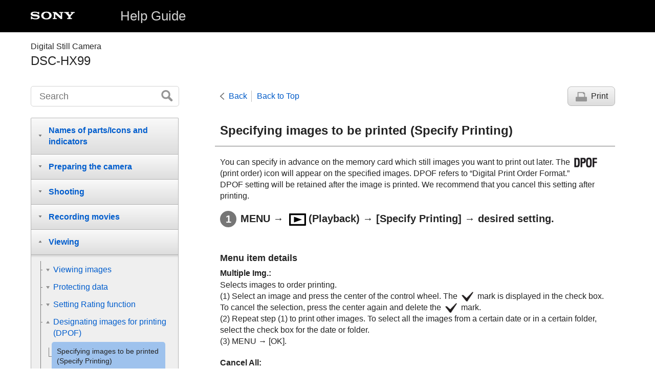

--- FILE ---
content_type: text/html
request_url: https://helpguide.sony.net/dsc/1820/v1/en/contents/TP0001827032.html
body_size: 54942
content:
<!DOCTYPE html>
<html lang="en" dir="ltr" data-manual-number="4-745-578-11(1)">
<head>
<!-- saved from url=(0016)http://localhost -->
<meta charset="utf-8" />
<meta http-equiv="X-UA-Compatible" content="IE=edge" />
<meta name="format-detection" content="telephone=no" />
<meta name="viewport" content="width=device-width" />
<meta name="author" content="Sony Corporation" />
<meta name="copyright" content="Copyright 2018 Sony Corporation" />
<meta name="description" content="" />
<meta name="keywords" content="Digital Still Camera,DSC-HX99" />

<title>DSC-HX99 | Help Guide | Specifying images to be printed (Specify Printing)</title>
<link href="../common/css/master.css" rel="stylesheet" />
<!--[if lt IE 9]><link href="../common/css/master_ie8.css" rel="stylesheet" /><![endif]-->
<link href="../common/css/en.css" rel="stylesheet" />
<link id="print_css" href="../common/css/print.css" rel="stylesheet" media="print" />
<!--[if lt IE 9]><script src="../common/js/html5shiv-printshiv.js"></script><![endif]-->
<script src="../search/resource.json" charset="utf-8"></script>
<script src="../common/js/search_library.js" charset="utf-8"></script>
<script src="../common/js/onload.js" charset="utf-8"></script>
<script src="../common/js/run_head.js" charset="utf-8"></script>

</head>
<body data-page-type="contents">

<header role="banner">
<div class="global">
<div class="inner"><img src="../common/img/logo.png" alt="SONY" class="global-logo" /><a href="../index.html" class="global-title">Help Guide</a></div>
</div><!-- /.global -->
<div class="manual-name">
<div class="inner">
<h1><span class="category-name">Digital Still Camera</span><span class="model-name">DSC-HX99<span class="model-number"></span></span></h1>
</div>
</div><!-- /.manual-name -->
</header>

<div class="inner">
<div class="utility">
<ul class="utility-nav">
<li class="utility-menu"><a href="#menu"><img src="../common/img/icon_utility_menu.png" alt="menu" /></a></li>
<li class="utility-search"><a href="#header-search" id="header-search-toggle"><img src="../common/img/icon_utility_search.png" alt="Search" /></a></li>
</ul>
<form class="form-search" id="header-search" role="search" onsubmit="return false;">
<div><input type="text" id="id_search" class="form-search-input" value="" title="Search" onkeydown="fncSearchKeyDown(event.keyCode, this.value);" /><input type="image" id="id_search_button" class="form-search-button" alt="Search" src="../common/img/button_search.png" /></div>
</form>
</div><!-- /.utility -->

<noscript>
<div class="noscript">
<p>JavaScript is disabled.</p>
<p>Please enable JavaScript and reload the page.</p>
</div>
</noscript>

<ul class="page-nav">
<li class="back"><a href="javascript:history.back();">Back</a></li>
<li class="top"><a href="../index.html">Back to Top</a></li>
<li class="print"><a href="javascript:openPrintWindow();">Print</a></li>
</ul><!-- /.page-nav -->

<main role="main" id="main">
<h2 id="id_title">Specifying images to be printed (<span class="uicontrol">Specify Printing</span>)</h2>
<div id="id_content">

<div class="abstract">
<p>You can specify in advance on the memory card which still images you want to print out later. The <img src="image/s_dpof.png" alt=""/> (print order) icon will appear on the specified images. DPOF refers to “Digital Print Order Format.” <br/>DPOF setting will be retained after the image is printed. We recommend that you cancel this setting after printing.</p>
</div>
<div class="taskbody">
  <ol class="step-list">
    <li class="step">
<div class="step-desc">
<span class="uicontrol">MENU</span> → <img src="image/s_menu_playback.png" alt=""/>(<span class="uicontrol">Playback</span>) → <span class="uicontrol">[Specify Printing]</span> → desired setting.</div> </li>
  </ol>
  <div class="example">
    <h4> <b>Menu item details</b> </h4>
    <dl class="dl">
      
        <dt class="dt">
<span class="uicontrol">Multiple Img.</span>:</dt>
        <dd class="dd">
          <p>Selects images to order printing.</p>
          <p>
          
            
            (1) Select an image and press the center of the control wheel. The <img src="image/s_checkmark.png" alt=""/> mark is displayed in the check box. To cancel the selection, press the center again and delete the <img src="image/s_checkmark.png" alt=""/> mark.
            
          
          
          
          </p>
          <p>(2) Repeat step (1) to print other images. To select all the images from a certain date or in a certain folder, select the check box for the date or folder.</p>
          <p>(3) <span class="uicontrol">MENU</span> → <span class="uicontrol">[OK]</span>.</p>
        </dd>
      
      
        <dt class="dt">
<span class="uicontrol">Cancel All</span>:</dt>
        <dd class="dd">Clears all DPOF marks.</dd>
      
      
        <dt class="dt">
<span class="uicontrol">Print Setting</span>:</dt>
        <dd class="dd">Sets whether to print the date on images registered with DPOF marks.
          <ul class="list">
            <li>The position or size of the date (inside or outside of the image) may differ depending on the printer.</li>
          </ul>
        </dd>
      
    </dl>
  </div>
  <div class="postreq">
    <div class="note">
<h4>Note</h4>
      
      <ul>
        <li>
          
            
            You cannot add the DPOF mark to the following files:
            <ul class="list">
              <li> RAW images </li>
            </ul>
            
          
        </li>
        <li>The number of copies cannot be specified.</li>
        <li>Some printers do not support the date print function.</li>
      </ul>
    </div>
  </div>
</div>

</div><!-- /#id_content -->
<div class="return-pagetop"><a href="#top">Go to Page Top</a></div>


<div id="questionnaire" class="questionnaire"></div>
</main>

<div id="sub">
<div class="scrollable">
<nav role="navigation" id="menu">
<ul class="level1">
<li><button type="button"><span>Names of parts/Icons and indicators</span></button>
<ul class="level2">
<li><a href="TP0001886539.html"><span>Identifying parts</span></a></li>
<li><button type="button"><span>Basic operations</span></button>
<ul class="level3">
<li><a href="TP0001850374.html"><span>Using the control wheel</span></a></li>
<li><a href="TP0001842980.html"><span>
  
    
    Using the control ring
    
  
  
  
</span></a></li>
<li><a href="TP0001850376.html"><span>Using MENU items</span></a></li>
<li><a href="TP0001826858.html"><span> Using the <span class="uicontrol">Fn</span> (Function) button</span></a></li>
<li><a href="TP0001826857.html"><span>How to use the Quick Navi screen</span></a></li>
<li><a href="TP0001859272.html"><span>How to use the keyboard</span></a></li>
</ul>
</li>
<li><button type="button"><span>Icons and indicators</span></button>
<ul class="level3">
<li><a href="TP0001886540.html"><span>List of icons on the screen</span></a></li>
<li><a href="TP0001850396.html"><span>Switching the screen display (while shooting/during playback)</span></a></li>
<li><a href="TP0001850398.html"><span>
  
    
    <span class="uicontrol"> DISP Button </span>(Monitor/Finder)
    
  
  
</span></a></li>
</ul>
</li>
</ul>
</li>
<li><button type="button"><span>Preparing the camera</span></button>
<ul class="level2">
<li><a href="TP0001886541.html"><span>Checking the camera and the supplied items</span></a></li>
<li><button type="button"><span>Charging the battery pack</span></button>
<ul class="level3">
<li><a href="TP0001850364.html"><span>Inserting/removing the battery pack</span></a></li>
<li><a href="TP0001850365.html"><span>Charging the battery pack while it is inserted in the camera</span></a></li>
<li><a href="TP0001850366.html"><span>Charging by connecting to a computer</span></a></li>
<li><a href="TP0001850367.html"><span>Battery life and number of recordable images</span></a></li>
<li><a href="TP0001850368.html"><span>Supplying power from a wall outlet (wall socket)</span></a></li>
<li><a href="TP0001827111.html"><span>Notes on the battery pack</span></a></li>
<li><a href="TP0001827112.html"><span>Notes on charging the battery pack</span></a></li>
</ul>
</li>
<li><button type="button"><span>Inserting a memory card (sold separately)</span></button>
<ul class="level3">
<li><a href="TP0001850370.html"><span>Inserting/removing a memory card</span></a></li>
<li><a href="TP0001850372.html"><span>Memory cards that can be used</span></a></li>
<li><a href="TP0001850481.html"><span>Notes on memory card</span></a></li>
</ul>
</li>
<li><a href="TP0001850373.html"><span>Setting language, date and time</span></a></li>
<li><a href="TP0001850362.html"><span><span class="uicontrol">In-Camera Guide</span></span></a></li>
</ul>
</li>
<li><button type="button"><span>Shooting</span></button>
<ul class="level2">
<li><a href="TP0001850377.html"><span>Shooting still images</span></a></li>
<li><button type="button"><span>Focusing</span></button>
<ul class="level3">
<li><a href="TP0001859220.html"><span><span class="uicontrol">Focus Mode</span> </span></a></li>
</ul>
</li>
<li><button type="button"><span>Auto focus</span></button>
<ul class="level3">
<li><a href="TP0001850404.html"><span> <span class="uicontrol"> Focus Area </span> </span></a></li>
<li><a href="TP0001859268.html"><span>Focus Standard</span></a></li>
<li><a href="TP0001826941.html"><span> <span class="uicontrol"> AF/MF control </span> </span></a></li>
<li><a href="TP0001850411.html"><span><span class="uicontrol">Eye AF</span></span></a></li>
<li><a href="TP0001864960.html"><span><span class="uicontrol">Set. Face Prty in AF</span></span></a></li>
<li><a href="TP0001850406.html"><span><span class="uicontrol">Center Lock-on AF</span></span></a></li>
<li><a href="TP0001850408.html"><span>Pre-AF (still image)</span></a></li>
<li><a href="TP0001850409.html"><span>AF Illuminator (still image)</span></a></li>
</ul>
</li>
<li><button type="button"><span>Manual focus</span></button>
<ul class="level3">
<li><a href="TP0001826933.html"><span> <span class="uicontrol"> Manual Focus </span> </span></a></li>
<li><a href="TP0001826934.html"><span>Direct manual focus (DMF)</span></a></li>
<li><a href="TP0001826945.html"><span><span class="uicontrol">Focus Magnifier</span> </span></a></li>
<li><a href="TP0001850407.html"><span>MF Assist (still image)</span></a></li>
<li><a href="TP0001826936.html"><span><span class="uicontrol">Focus Magnif. Time</span></span></a></li>
<li><a href="TP0001859217.html"><span><span class="uicontrol">Initial Focus Mag.</span> (still image) </span></a></li>
<li><a href="TP0001864953.html"><span>Peaking Setting</span></a></li>
</ul>
</li>
<li><button type="button"><span>Selecting a drive mode (Continuous shooting/Self-timer)</span></button>
<ul class="level3">
<li><a href="TP0001850418.html"><span><span class="uicontrol">Drive Mode</span> </span></a></li>
<li><a href="TP0001850419.html"><span> <span class="uicontrol"> Cont. Shooting </span> </span></a></li>
<li><a href="TP0001826961.html"><span>Spd Priority Cont.</span></a></li>
<li><a href="TP0001826962.html"><span>Self-timer</span></a></li>
<li><a href="TP0001826963.html"><span><span class="uicontrol">Self-timer(Cont)</span> </span></a></li>
<li><a href="TP0001826964.html"><span><span class="uicontrol">Cont. Bracket</span> </span></a></li>
<li><a href="TP0001850420.html"><span><span class="uicontrol">Single Bracket</span> </span></a></li>
<li><a href="TP0001850424.html"><span>Indicator during bracket shooting</span></a></li>
<li><a href="TP0001850421.html"><span><span class="uicontrol">WB bracket</span> </span></a></li>
<li><a href="TP0001826966.html"><span><span class="uicontrol">DRO Bracket</span> </span></a></li>
<li><a href="TP0001850423.html"><span><span class="uicontrol">Bracket Settings</span></span></a></li>
</ul>
</li>
<li><button type="button"><span>Taking pictures of yourself by monitoring the screen</span></button>
<ul class="level3">
<li><a href="TP0001836965.html"><span>Self-portrait/ -timer </span></a></li>
</ul>
</li>
<li><button type="button"><span>Using touch functions</span></button>
<ul class="level3">
<li><a href="TP0001859286.html"><span><span class="uicontrol">Touch Operation</span> </span></a></li>
<li><a href="TP0001864954.html"><span><span class="uicontrol">Touch Panel/Pad</span></span></a></li>
<li><a href="TP0001859288.html"><span><span class="uicontrol">Func. of Touch Oprtn</span>: <span class="uicontrol">Touch Shutter</span> </span></a></li>
<li><a href="TP0001859287.html"><span>
  
  
    
    Func. of Touch Oprtn: Touch Focus
    
  
</span></a></li>
<li><a href="TP0001864706.html"><span><span class="uicontrol">Touch Pad Settings</span></span></a></li>
</ul>
</li>
<li><button type="button"><span>Selecting still image size/image quality</span></button>
<ul class="level3">
<li><a href="TP0001864955.html"><span>JPEG Image Size (still image)</span></a></li>
<li><a href="TP0001864957.html"><span>JPEG Quality (still image)</span></a></li>
<li><a href="TP0001850401.html"><span><span class="uicontrol">Aspect Ratio (still image)</span> </span></a></li>
<li><a href="TP0001864956.html"><span>File Format (still image)</span></a></li>
<li><a href="TP0001850403.html"><span><span class="uicontrol">Panorama: Size</span> </span></a></li>
<li><a href="TP0001826928.html"><span><span class="uicontrol">Panorama: Direction</span> </span></a></li>
</ul>
</li>
<li><button type="button"><span>Selecting a shooting mode</span></button>
<ul class="level3">
<li><a href="TP0001864707.html"><span>List of mode dial function</span></a></li>
<li><a href="TP0001826904.html"><span><span class="uicontrol">Intelligent Auto</span> </span></a></li>
<li><a href="TP0001859291.html"><span><span class="uicontrol">Superior Auto</span> </span></a></li>
<li><a href="TP0001859306.html"><span>Switching the auto mode (Auto Mode)</span></a></li>
<li><a href="TP0001850380.html"><span>About Scene Recognition</span></a></li>
<li><a href="TP0001850381.html"><span><span class="uicontrol">Program Auto</span> </span></a></li>
<li><a href="TP0001850384.html"><span><span class="uicontrol">Aperture Priority</span> </span></a></li>
<li><a href="TP0001826910.html"><span><span class="uicontrol">Shutter Priority</span> </span></a></li>
<li><a href="TP0001850385.html"><span><span class="uicontrol">Manual Exposure</span> </span></a></li>
<li><a href="TP0001850382.html"><span>
  
    
    <span class="uicontrol">Sweep Panorama</span>
    
  
  
</span></a></li>
<li><a href="TP0001850383.html"><span><span class="uicontrol">Scene Selection</span></span></a></li>
<li><a href="TP0001826914.html"><span><span class="uicontrol"> Recall (Camera Settings1/Camera Settings2)</span> </span></a></li>
<li><a href="TP0001850387.html"><span><span class="uicontrol">Movie</span>: <span class="uicontrol">Exposure Mode</span></span></a></li>
</ul>
</li>
<li><button type="button"><span>Controlling the exposure/metering modes</span></button>
<ul class="level3">
<li><a href="TP0001850415.html"><span> <span class="uicontrol"> Exposure Comp. </span> </span></a></li>
<li><a href="TP0001850416.html"><span><span class="uicontrol">Exposure Set. Guide</span> </span></a></li>
<li><a href="TP0001826951.html"><span><span class="uicontrol">Metering Mode</span> </span></a></li>
<li><a href="TP0001864958.html"><span><span class="uicontrol">Face Prty in Mlti Mtr</span> </span></a></li>
<li><a href="TP0001826952.html"><span> <span class="uicontrol">AE lock</span> </span></a></li>
<li><a href="TP0001864959.html"><span> Zebra Setting </span></a></li>
</ul>
</li>
<li><button type="button"><span>Correcting brightness and contrast automatically</span></button>
<ul class="level3">
<li><a href="TP0001850427.html"><span><span class="uicontrol">D-Range Opt.</span> (DRO) </span></a></li>
<li><a href="TP0001850428.html"><span><span class="uicontrol">Auto HDR</span> </span></a></li>
</ul>
</li>
<li><button type="button"><span>Selecting the ISO sensitivity</span></button>
<ul class="level3">
<li><a href="TP0001850425.html"><span><span class="uicontrol">ISO</span> </span></a></li>
</ul>
</li>
<li><button type="button"><span>Using the zoom</span></button>
<ul class="level3">
<li><a href="TP0001850389.html"><span>The zoom features available with this product</span></a></li>
<li><a href="TP0001836938.html"><span>Zoom</span></a></li>
<li><a href="TP0001826917.html"><span><span class="uicontrol">Zoom Setting</span> </span></a></li>
<li><a href="TP0001850390.html"><span>About zoom scale</span></a></li>
<li><a href="TP0001858885.html"><span>Zoom Assist </span></a></li>
<li><a href="TP0001858886.html"><span><span class="uicontrol">Rng. of Zoom Assist</span> </span></a></li>
<li><a href="TP0001847299.html"><span>Zoom Speed</span></a></li>
<li><a href="TP0001827500.html"><span><span class="uicontrol">Zoom Func. on Ring</span></span></a></li>
</ul>
</li>
<li><button type="button"><span>White balance</span></button>
<ul class="level3">
<li><a href="TP0001850429.html"><span><span class="uicontrol">White Balance</span></span></a></li>
<li><a href="TP0001859230.html"><span> <span class="uicontrol"> Priority Set in AWB </span> </span></a></li>
<li><a href="TP0001850430.html"><span>Capturing a basic white color in <span class="uicontrol">[Custom Setup]</span> mode</span></a></li>
</ul>
</li>
<li><button type="button"><span>Setting how to process images</span></button>
<ul class="level3">
<li><a href="TP0001836975.html"><span>Photo Creativity</span></a></li>
<li><a href="TP0001850432.html"><span> <span class="uicontrol"> Creative Style </span> </span></a></li>
<li><a href="TP0001850431.html"><span><span class="uicontrol">Picture Effect</span> </span></a></li>
<li><a href="TP0001826997.html"><span>Soft Skin Effect (still image)</span></a></li>
<li><a href="TP0001827002.html"><span>Auto Obj. Framing (still image)</span></a></li>
<li><a href="TP0001827007.html"><span><span class="uicontrol">Color Space (still image)</span> </span></a></li>
</ul>
</li>
<li><button type="button"><span>Shutter settings</span></button>
<ul class="level3">
<li><a href="TP0001850447.html"><span>Release w/o Card</span></a></li>
</ul>
</li>
<li><button type="button"><span>Reducing blur</span></button>
<ul class="level3">
<li><a href="TP0001827003.html"><span>SteadyShot (still image)</span></a></li>
</ul>
</li>
<li><button type="button"><span>Noise reduction</span></button>
<ul class="level3">
<li><a href="TP0001850444.html"><span>High ISO NR (still image)</span></a></li>
</ul>
</li>
<li><button type="button"><span>Face detection</span></button>
<ul class="level3">
<li><a href="TP0001864961.html"><span><span class="uicontrol">Regist. Faces Priority</span></span></a></li>
<li><a href="TP0001850442.html"><span> Smile Shutter</span></a></li>
<li><a href="TP0001826998.html"><span><span class="uicontrol">Face Registration</span> (<span class="uicontrol">New Registration</span>)</span></a></li>
<li><a href="TP0001826999.html"><span><span class="uicontrol">Face Registration</span> (<span class="uicontrol">Order Exchanging</span>)</span></a></li>
<li><a href="TP0001850443.html"><span><span class="uicontrol">Face Registration</span> (<span class="uicontrol">Delete</span>)</span></a></li>
</ul>
</li>
<li><button type="button"><span>Using the flash</span></button>
<ul class="level3">
<li><a href="TP0001850392.html"><span>
  
    
    Using flash
    
  
  
</span></a></li>
<li><a href="TP0001827001.html"><span><span class="uicontrol">Red Eye Reduction</span> </span></a></li>
<li><a href="TP0001850394.html"><span><span class="uicontrol">Flash Mode</span> </span></a></li>
<li><a href="TP0001850395.html"><span><span class="uicontrol">Flash Comp.</span> </span></a></li>
</ul>
</li>
</ul>
</li>
<li><button type="button"><span>Recording movies</span></button>
<ul class="level2">
<li><a href="TP0001826902.html"><span>Shooting movies</span></a></li>
<li><a href="TP0001863772.html"><span>Movie w/ shutter</span></a></li>
<li><a href="TP0001850433.html"><span>Movie recording formats</span></a></li>
<li><a href="TP0001850434.html"><span><span class="uicontrol">File Format (movie)</span> </span></a></li>
<li><a href="TP0001850435.html"><span><span class="uicontrol">Record Setting (movie)</span> </span></a></li>
<li><a href="TP0001864708.html"><span>Proxy Recording</span></a></li>
<li><a href="TP0001826978.html"><span><span class="uicontrol">Audio Recording</span> </span></a></li>
<li><a href="TP0001836972.html"><span>Micref Level</span></a></li>
<li><a href="TP0001826981.html"><span><span class="uicontrol">Wind Noise Reduct.</span> </span></a></li>
<li><a href="TP0001826982.html"><span><span class="uicontrol">Auto Slow Shut. (movie)</span> </span></a></li>
<li><a href="TP0001836971.html"><span>SteadyShot (movie)</span></a></li>
<li><a href="TP0001859240.html"><span><span class="uicontrol">TC/UB Settings</span></span></a></li>
<li><a href="TP0001859257.html"><span><span class="uicontrol">TC/UB Disp. Switch</span> </span></a></li>
<li><a href="TP0001826983.html"><span><span class="uicontrol">MOVIE Button</span> </span></a></li>
<li><a href="TP0001850437.html"><span><span class="uicontrol">Marker Display</span> (movie)</span></a></li>
<li><a href="TP0001850438.html"><span><span class="uicontrol">Marker Settings</span> (movie)</span></a></li>
<li><a href="TP0001859208.html"><span><span class="uicontrol">4K Output Sel. (movie)</span></span></a></li>
</ul>
</li>
<li><button type="button"><span>Viewing</span></button>
<ul class="level2">
<li><button type="button"><span>Viewing images</span></button>
<ul class="level3">
<li><a href="TP0001827024.html"><span>Playing back still images</span></a></li>
<li><a href="TP0001850449.html"><span>Enlarging an image being played back (<span class="uicontrol">Enlarge Image</span>)</span></a></li>
<li><a href="TP0001827034.html"><span>Rotating recorded images automatically (<span class="uicontrol">Display Rotation</span>)</span></a></li>
<li><a href="TP0001827036.html"><span>Rotating an image (<span class="uicontrol">Rotate</span>)</span></a></li>
<li><a href="TP0001827031.html"><span>Playing back panoramic images</span></a></li>
<li><a href="TP0001859216.html"><span><span class="uicontrol">Enlarge Init. Mag.</span></span></a></li>
<li><a href="TP0001859219.html"><span><span class="uicontrol">Enlarge Initial Pos.</span> </span></a></li>
<li><a href="TP0001850450.html"><span>Playing back movies</span></a></li>
<li><a href="TP0001837081.html"><span>Motion Shot Video</span></a></li>
<li><a href="TP0001864709.html"><span>Motion Interval ADJ</span></a></li>
<li><a href="TP0001827043.html"><span><span class="uicontrol">Volume Settings</span> </span></a></li>
<li><a href="TP0001859212.html"><span><span class="uicontrol">Photo Capture</span></span></a></li>
<li><a href="TP0001827026.html"><span>Playing back images on the image index screen (<span class="uicontrol">Image Index</span>)</span></a></li>
<li><a href="TP0001827033.html"><span>Switching between still images and movies (<span class="uicontrol">View Mode</span>)</span></a></li>
<li><a href="TP0001864710.html"><span>Disp Cont Shoot Grp </span></a></li>
<li><a href="TP0001827035.html"><span>Playing back images using slideshow (<span class="uicontrol">Slide Show</span>)</span></a></li>
</ul>
</li>
<li><button type="button"><span>Protecting data</span></button>
<ul class="level3">
<li><a href="TP0001827037.html"><span>Protecting images (<span class="uicontrol">Protect</span>)</span></a></li>
</ul>
</li>
<li><button type="button"><span>Setting Rating function</span></button>
<ul class="level3">
<li><a href="TP0001864964.html"><span><span class="uicontrol">Rating</span></span></a></li>
<li><a href="TP0001864965.html"><span><span class="uicontrol">Rating Set(Cust Key)</span></span></a></li>
</ul>
</li>
<li><button type="button"><span>Designating images for printing (DPOF)</span></button>
<ul class="level3">
<li><a href="TP0001827032.html"><span>Specifying images to be printed (<span class="uicontrol">Specify Printing</span>)</span></a></li>
</ul>
</li>
<li><button type="button"><span>Deleting images</span></button>
<ul class="level3">
<li><a href="TP0001827028.html"><span>Deleting a displayed image</span></a></li>
<li><a href="TP0001827029.html"><span>Deleting multiple selected images (Delete)</span></a></li>
<li><a href="TP0001827048.html"><span><span class="uicontrol">Delete confirm.</span></span></a></li>
</ul>
</li>
<li><button type="button"><span>Viewing images on a TV</span></button>
<ul class="level3">
<li><a href="TP0001850452.html"><span>Viewing images on a TV using an HDMI cable</span></a></li>
</ul>
</li>
</ul>
</li>
<li><button type="button"><span>Customizing the camera</span></button>
<ul class="level2">
<li><button type="button"><span>Registering frequently used functions</span></button>
<ul class="level3">
<li><a href="TP0001826985.html"><span><span class="uicontrol">Memory (Camera Settings1/Camera Settings2)</span> </span></a></li>
</ul>
</li>
<li><button type="button"><span>Assigning selected functions to the button</span></button>
<ul class="level3">
<li><a href="TP0001864967.html"><span>Custom Key (still image/movie/playback)</span></a></li>
<li><a href="TP0001826986.html"><span><span class="uicontrol">Function Menu Set.</span> </span></a></li>
</ul>
</li>
<li><button type="button"><span>Customizing MENU (My Menu)</span></button>
<ul class="level3">
<li><a href="TP0001863776.html"><span>Add Item</span></a></li>
<li><a href="TP0001863777.html"><span>Sort Item</span></a></li>
<li><a href="TP0001863778.html"><span>Delete Item</span></a></li>
<li><a href="TP0001863779.html"><span>Delete Page</span></a></li>
<li><a href="TP0001863780.html"><span>Delete All</span></a></li>
</ul>
</li>
<li><button type="button"><span>Checking images before/after recording</span></button>
<ul class="level3">
<li><a href="TP0001827009.html"><span><span class="uicontrol">Auto Review</span> </span></a></li>
</ul>
</li>
<li><button type="button"><span>Monitor/viewfinder settings</span></button>
<ul class="level3">
<li><a href="TP0001850445.html"><span><span class="uicontrol">Grid Line</span> </span></a></li>
<li><a href="TP0001827012.html"><span><span class="uicontrol">FINDER/MONITOR</span></span></a></li>
<li><a href="TP0001850453.html"><span><span class="uicontrol">Monitor Brightness</span> </span></a></li>
<li><a href="TP0001850454.html"><span><span class="uicontrol">Viewfinder Bright.</span> </span></a></li>
<li><a href="TP0001859296.html"><span><span class="uicontrol">Finder Color Temp.</span> </span></a></li>
<li><a href="TP0001848292.html"><span><span class="uicontrol">Function for VF close</span> </span></a></li>
<li><a href="TP0001827049.html"><span><span class="uicontrol">Display Quality</span></span></a></li>
<li><a href="TP0001865860.html"><span>Auto Monitor OFF</span></a></li>
<li><a href="TP0001850446.html"><span><span class="uicontrol">Bright Monitoring</span> </span></a></li>
</ul>
</li>
<li><button type="button"><span>Memory card settings</span></button>
<ul class="level3">
<li><a href="TP0001827060.html"><span><span class="uicontrol">Format</span> </span></a></li>
<li><a href="TP0001859241.html"><span><span class="uicontrol">File Number</span> </span></a></li>
<li><a href="TP0001859250.html"><span><span class="uicontrol">Set File Name</span></span></a></li>
<li><a href="TP0001827066.html"><span><span class="uicontrol">Display Media Info.</span> </span></a></li>
<li><a href="TP0001827062.html"><span><span class="uicontrol">Select REC Folder</span> </span></a></li>
<li><a href="TP0001827063.html"><span><span class="uicontrol">New Folder</span> </span></a></li>
<li><a href="TP0001827064.html"><span><span class="uicontrol">Folder Name</span> </span></a></li>
<li><a href="TP0001827065.html"><span><span class="uicontrol">Recover Image DB</span> </span></a></li>
</ul>
</li>
<li><button type="button"><span>Camera settings</span></button>
<ul class="level3">
<li><a href="TP0001859298.html"><span><span class="uicontrol">Audio signals</span> </span></a></li>
<li><a href="TP0001827006.html"><span>Write Date (still image)</span></a></li>
<li><a href="TP0001827046.html"><span><span class="uicontrol">Tile Menu</span></span></a></li>
<li><a href="TP0001850455.html"><span><span class="uicontrol">Mode Dial Guide</span></span></a></li>
<li><a href="TP0001850456.html"><span><span class="uicontrol">Pwr Save Start Time</span> </span></a></li>
<li><a href="TP0001859310.html"><span><span class="uicontrol">Auto Pwr OFF Temp.</span></span></a></li>
<li><a href="TP0001827502.html"><span><span class="uicontrol">NTSC/PAL Selector</span></span></a></li>
<li><a href="TP0001827053.html"><span><span class="uicontrol">HDMI Settings</span>: <span class="uicontrol">HDMI Resolution</span> </span></a></li>
<li><a href="TP0001850457.html"><span><span class="uicontrol">HDMI Settings</span>: <span class="uicontrol">24p/60p Output (movie)</span> (Only for 1080 60i compatible models)</span></a></li>
<li><a href="TP0001827057.html"><span><span class="uicontrol">HDMI Settings</span>: <span class="uicontrol">HDMI Info. Display</span> </span></a></li>
<li><a href="TP0001859239.html"><span><span class="uicontrol">HDMI Settings</span>: <span class="uicontrol">TC Output (movie)</span></span></a></li>
<li><a href="TP0001859214.html"><span><span class="uicontrol">HDMI Settings</span>: <span class="uicontrol">REC Control (movie)</span></span></a></li>
<li><a href="TP0001827054.html"><span><span class="uicontrol">HDMI Settings</span>: <span class="uicontrol">CTRL FOR HDMI</span> </span></a></li>
<li><a href="TP0001848290.html"><span><span class="uicontrol">HDMI Settings</span>: <span class="uicontrol">HDMI Audio Out.</span> (movie)</span></a></li>
<li><a href="TP0001827055.html"><span><span class="uicontrol">USB Connection</span> </span></a></li>
<li><a href="TP0001827056.html"><span><span class="uicontrol">USB LUN Setting</span></span></a></li>
<li><a href="TP0001850458.html"><span>USB Power Supply</span></a></li>
<li><a href="TP0001859233.html"><span>PC Remote Settings: Still Img. Save Dest.</span></a></li>
<li><a href="TP0001859224.html"><span>PC Remote Settings: RAW+J PC Save Img</span></a></li>
<li><a href="TP0001827501.html"><span>Language </span></a></li>
<li><a href="TP0001827058.html"><span><span class="uicontrol">Date/Time Setup</span> </span></a></li>
<li><a href="TP0001827059.html"><span><span class="uicontrol">Area Setting</span></span></a></li>
<li><a href="TP0001827067.html"><span><span class="uicontrol">Version</span> </span></a></li>
<li><a href="TP0001827052.html"><span><span class="uicontrol">Demo Mode</span> </span></a></li>
</ul>
</li>
<li><button type="button"><span>Initializing the camera</span></button>
<ul class="level3">
<li><a href="TP0001827069.html"><span><span class="uicontrol">Setting Reset</span> </span></a></li>
</ul>
</li>
</ul>
</li>
<li><button type="button"><span>Using network functions</span></button>
<ul class="level2">
<li><button type="button"><span>Connecting this product and a Smartphone</span></button>
<ul class="level3">
<li><a href="TP0001850460.html"><span>PlayMemories Mobile</span></a></li>
<li><a href="TP0001850465.html"><span> Controlling the camera using an Android smartphone (NFC One-touch remote)</span></a></li>
<li><a href="TP0001859222.html"><span>Controlling the camera using an Android smartphone (QR Code)</span></a></li>
<li><a href="TP0001850461.html"><span> Controlling the camera using an Android smartphone (SSID)</span></a></li>
<li><a href="TP0001859221.html"><span>Controlling the camera using an iPhone or iPad (QR Code)</span></a></li>
<li><a href="TP0001850462.html"><span> Controlling the camera using an iPhone or iPad (SSID)</span></a></li>
</ul>
</li>
<li><button type="button"><span>Transferring images to a Smartphone</span></button>
<ul class="level3">
<li><a href="TP0001850466.html"><span><span class="uicontrol">Snd to Smrtphn Func</span>: <span class="uicontrol">Send to Smartphone</span> </span></a></li>
<li><a href="TP0001864711.html"><span><span class="uicontrol">Snd to Smrtphn Func</span>: Sending Target (proxy movies)</span></a></li>
<li><a href="TP0001850467.html"><span>Sending images to an Android smartphone (NFC One-touch Sharing)</span></a></li>
</ul>
</li>
<li><button type="button"><span>Transferring images to a computer</span></button>
<ul class="level3">
<li><a href="TP0001850468.html"><span><span class="uicontrol">Send to Computer</span> </span></a></li>
</ul>
</li>
<li><button type="button"><span>Transferring images to a TV</span></button>
<ul class="level3">
<li><a href="TP0001850469.html"><span><span class="uicontrol">View on TV</span> </span></a></li>
</ul>
</li>
<li><button type="button"><span>Reading location information from a smartphone</span></button>
<ul class="level3">
<li><a href="TP0001859312.html"><span>Loc. Info. Link Set.</span></a></li>
</ul>
</li>
<li><button type="button"><span>Changing the network settings</span></button>
<ul class="level3">
<li><a href="TP0001827079.html"><span><span class="uicontrol">Airplane Mode</span></span></a></li>
<li><a href="TP0001827080.html"><span><span class="uicontrol">Wi-Fi Settings</span>: <span class="uicontrol">WPS Push</span> </span></a></li>
<li><a href="TP0001827081.html"><span><span class="uicontrol">Wi-Fi Settings</span>: <span class="uicontrol">Access Point Set.</span> </span></a></li>
<li><a href="TP0001827083.html"><span><span class="uicontrol">Wi-Fi Settings</span>: <span class="uicontrol">Disp MAC Address</span> </span></a></li>
<li><a href="TP0001827084.html"><span>Wi-Fi Settings: <span class="uicontrol">SSID/PW Reset</span> </span></a></li>
<li><a href="TP0001827082.html"><span><span class="uicontrol">Edit Device Name</span> </span></a></li>
<li><a href="TP0001859299.html"><span><span class="uicontrol">Reset Network Set.</span></span></a></li>
</ul>
</li>
</ul>
</li>
<li><button type="button"><span>Using a computer</span></button>
<ul class="level2">
<li><a href="TP0001859300.html"><span>Recommended computer environment</span></a></li>
<li><a href="TP0001827097.html"><span>Software for Mac computers</span></a></li>
<li><button type="button"><span>Importing images for use on a computer</span></button>
<ul class="level3">
<li><a href="TP0001850473.html"><span>PlayMemories Home</span></a></li>
<li><a href="TP0001850474.html"><span>Installing PlayMemories Home</span></a></li>
<li><a href="TP0001827102.html"><span>Connecting to a computer</span></a></li>
<li><a href="TP0001850476.html"><span>Importing images to the computer without using PlayMemories Home</span></a></li>
<li><a href="TP0001827104.html"><span>Disconnecting the camera from the computer</span></a></li>
</ul>
</li>
<li><button type="button"><span>Developing RAW images/Remote shooting (Imaging Edge)</span></button>
<ul class="level3">
<li><a href="TP0001864982.html"><span>Imaging Edge</span></a></li>
</ul>
</li>
<li><button type="button"><span>Creating a movie disc</span></button>
<ul class="level3">
<li><a href="TP0001850477.html"><span>Selecting a disc to be created</span></a></li>
<li><a href="TP0001850478.html"><span>Creating Blu-ray Discs from high-definition image quality movies</span></a></li>
<li><a href="TP0001850479.html"><span>Creating DVD discs (AVCHD recording discs) from high-definition image quality movies</span></a></li>
<li><a href="TP0001859302.html"><span>Creating DVD discs from  standard image quality movies</span></a></li>
</ul>
</li>
</ul>
</li>
<li><button type="button"><span>List of MENU items</span></button>
<ul class="level2">
<li><a href="TP0001850376.html"><span>Using MENU items</span></a></li>
<li><button type="button"><span>Camera Settings1</span></button>
<ul class="level3">
<li><a href="TP0001864956.html"><span>File Format (still image)</span></a></li>
<li><a href="TP0001864957.html"><span>JPEG Quality (still image)</span></a></li>
<li><a href="TP0001864955.html"><span>JPEG Image Size (still image)</span></a></li>
<li><a href="TP0001850401.html"><span><span class="uicontrol">Aspect Ratio (still image)</span> </span></a></li>
<li><a href="TP0001850403.html"><span><span class="uicontrol">Panorama: Size</span> </span></a></li>
<li><a href="TP0001826928.html"><span><span class="uicontrol">Panorama: Direction</span> </span></a></li>
<li><a href="TP0001850444.html"><span>High ISO NR (still image)</span></a></li>
<li><a href="TP0001827007.html"><span><span class="uicontrol">Color Space (still image)</span> </span></a></li>
<li><a href="TP0001859306.html"><span>Switching the auto mode (Auto Mode)</span></a></li>
<li><a href="TP0001850383.html"><span><span class="uicontrol">Scene Selection</span></span></a></li>
<li><a href="TP0001850418.html"><span><span class="uicontrol">Drive Mode</span> </span></a></li>
<li><a href="TP0001850423.html"><span><span class="uicontrol">Bracket Settings</span></span></a></li>
<li><a href="TP0001826985.html"><span><span class="uicontrol">Memory (Camera Settings1/Camera Settings2)</span> </span></a></li>
<li><a href="TP0001859220.html"><span><span class="uicontrol">Focus Mode</span> </span></a></li>
<li><a href="TP0001850404.html"><span> <span class="uicontrol"> Focus Area </span> </span></a></li>
<li><a href="TP0001850409.html"><span>AF Illuminator (still image)</span></a></li>
<li><a href="TP0001850406.html"><span><span class="uicontrol">Center Lock-on AF</span></span></a></li>
<li><a href="TP0001864960.html"><span><span class="uicontrol">Set. Face Prty in AF</span></span></a></li>
<li><a href="TP0001850408.html"><span>Pre-AF (still image)</span></a></li>
<li><a href="TP0001850415.html"><span> <span class="uicontrol"> Exposure Comp. </span> </span></a></li>
<li><a href="TP0001850425.html"><span><span class="uicontrol">ISO</span> </span></a></li>
<li><a href="TP0001826951.html"><span><span class="uicontrol">Metering Mode</span> </span></a></li>
<li><a href="TP0001864958.html"><span><span class="uicontrol">Face Prty in Mlti Mtr</span> </span></a></li>
<li><a href="TP0001850394.html"><span><span class="uicontrol">Flash Mode</span> </span></a></li>
<li><a href="TP0001850395.html"><span><span class="uicontrol">Flash Comp.</span> </span></a></li>
<li><a href="TP0001827001.html"><span><span class="uicontrol">Red Eye Reduction</span> </span></a></li>
<li><a href="TP0001850429.html"><span><span class="uicontrol">White Balance</span></span></a></li>
<li><a href="TP0001859230.html"><span> <span class="uicontrol"> Priority Set in AWB </span> </span></a></li>
<li><a href="TP0001850427.html"><span><span class="uicontrol">D-Range Opt.</span> (DRO) </span></a></li>
<li><a href="TP0001850428.html"><span><span class="uicontrol">Auto HDR</span> </span></a></li>
<li><a href="TP0001850432.html"><span> <span class="uicontrol"> Creative Style </span> </span></a></li>
<li><a href="TP0001850431.html"><span><span class="uicontrol">Picture Effect</span> </span></a></li>
<li><a href="TP0001826997.html"><span>Soft Skin Effect (still image)</span></a></li>
<li><a href="TP0001826945.html"><span><span class="uicontrol">Focus Magnifier</span> </span></a></li>
<li><a href="TP0001826936.html"><span><span class="uicontrol">Focus Magnif. Time</span></span></a></li>
<li><a href="TP0001859217.html"><span><span class="uicontrol">Initial Focus Mag.</span> (still image) </span></a></li>
<li><a href="TP0001850407.html"><span>MF Assist (still image)</span></a></li>
<li><a href="TP0001864953.html"><span>Peaking Setting</span></a></li>
<li><a href="TP0001826998.html"><span><span class="uicontrol">Face Registration</span> (<span class="uicontrol">New Registration</span>)</span></a></li>
<li><a href="TP0001826999.html"><span><span class="uicontrol">Face Registration</span> (<span class="uicontrol">Order Exchanging</span>)</span></a></li>
<li><a href="TP0001850443.html"><span><span class="uicontrol">Face Registration</span> (<span class="uicontrol">Delete</span>)</span></a></li>
<li><a href="TP0001864961.html"><span><span class="uicontrol">Regist. Faces Priority</span></span></a></li>
<li><a href="TP0001850442.html"><span> Smile Shutter</span></a></li>
<li><a href="TP0001827002.html"><span>Auto Obj. Framing (still image)</span></a></li>
<li><a href="TP0001836965.html"><span>Self-portrait/ -timer </span></a></li>
</ul>
</li>
<li><button type="button"><span>Camera Settings2</span></button>
<ul class="level3">
<li><a href="TP0001850387.html"><span><span class="uicontrol">Movie</span>: <span class="uicontrol">Exposure Mode</span></span></a></li>
<li><a href="TP0001850434.html"><span><span class="uicontrol">File Format (movie)</span> </span></a></li>
<li><a href="TP0001850435.html"><span><span class="uicontrol">Record Setting (movie)</span> </span></a></li>
<li><a href="TP0001864708.html"><span>Proxy Recording</span></a></li>
<li><a href="TP0001826982.html"><span><span class="uicontrol">Auto Slow Shut. (movie)</span> </span></a></li>
<li><a href="TP0001826978.html"><span><span class="uicontrol">Audio Recording</span> </span></a></li>
<li><a href="TP0001836972.html"><span>Micref Level</span></a></li>
<li><a href="TP0001826981.html"><span><span class="uicontrol">Wind Noise Reduct.</span> </span></a></li>
<li><a href="TP0001836971.html"><span>SteadyShot (movie)</span></a></li>
<li><a href="TP0001850437.html"><span><span class="uicontrol">Marker Display</span> (movie)</span></a></li>
<li><a href="TP0001850438.html"><span><span class="uicontrol">Marker Settings</span> (movie)</span></a></li>
<li><a href="TP0001863772.html"><span>Movie w/ shutter</span></a></li>
<li><a href="TP0001850447.html"><span>Release w/o Card</span></a></li>
<li><a href="TP0001827003.html"><span>SteadyShot (still image)</span></a></li>
<li><a href="TP0001858886.html"><span><span class="uicontrol">Rng. of Zoom Assist</span> </span></a></li>
<li><a href="TP0001826917.html"><span><span class="uicontrol">Zoom Setting</span> </span></a></li>
<li><a href="TP0001847299.html"><span>Zoom Speed</span></a></li>
<li><a href="TP0001827500.html"><span><span class="uicontrol">Zoom Func. on Ring</span></span></a></li>
<li><a href="TP0001850398.html"><span>
  
    
    <span class="uicontrol"> DISP Button </span>(Monitor/Finder)
    
  
  
</span></a></li>
<li><a href="TP0001827012.html"><span><span class="uicontrol">FINDER/MONITOR</span></span></a></li>
<li><a href="TP0001864959.html"><span> Zebra Setting </span></a></li>
<li><a href="TP0001850445.html"><span><span class="uicontrol">Grid Line</span> </span></a></li>
<li><a href="TP0001850416.html"><span><span class="uicontrol">Exposure Set. Guide</span> </span></a></li>
<li><a href="TP0001827009.html"><span><span class="uicontrol">Auto Review</span> </span></a></li>
<li><a href="TP0001864967.html"><span>Custom Key (still image/movie/playback)</span></a></li>
<li><a href="TP0001826986.html"><span><span class="uicontrol">Function Menu Set.</span> </span></a></li>
<li><a href="TP0001859288.html"><span><span class="uicontrol">Func. of Touch Oprtn</span>: <span class="uicontrol">Touch Shutter</span> </span></a></li>
<li><a href="TP0001859287.html"><span>
  
  
    
    Func. of Touch Oprtn: Touch Focus
    
  
</span></a></li>
<li><a href="TP0001826983.html"><span><span class="uicontrol">MOVIE Button</span> </span></a></li>
<li><a href="TP0001859298.html"><span><span class="uicontrol">Audio signals</span> </span></a></li>
<li><a href="TP0001827006.html"><span>Write Date (still image)</span></a></li>
</ul>
</li>
<li><button type="button"><span>Network</span></button>
<ul class="level3">
<li><a href="TP0001850466.html"><span><span class="uicontrol">Snd to Smrtphn Func</span>: <span class="uicontrol">Send to Smartphone</span> </span></a></li>
<li><a href="TP0001864711.html"><span><span class="uicontrol">Snd to Smrtphn Func</span>: Sending Target (proxy movies)</span></a></li>
<li><a href="TP0001850468.html"><span><span class="uicontrol">Send to Computer</span> </span></a></li>
<li><a href="TP0001850469.html"><span><span class="uicontrol">View on TV</span> </span></a></li>
<li><a href="TP0001859243.html"><span><span class="uicontrol">Ctrl w/ Smartphone</span> </span></a></li>
<li><a href="TP0001827079.html"><span><span class="uicontrol">Airplane Mode</span></span></a></li>
<li><a href="TP0001827080.html"><span><span class="uicontrol">Wi-Fi Settings</span>: <span class="uicontrol">WPS Push</span> </span></a></li>
<li><a href="TP0001827081.html"><span><span class="uicontrol">Wi-Fi Settings</span>: <span class="uicontrol">Access Point Set.</span> </span></a></li>
<li><a href="TP0001827083.html"><span><span class="uicontrol">Wi-Fi Settings</span>: <span class="uicontrol">Disp MAC Address</span> </span></a></li>
<li><a href="TP0001827084.html"><span>Wi-Fi Settings: <span class="uicontrol">SSID/PW Reset</span> </span></a></li>
<li><a href="TP0001859262.html"><span>Bluetooth Settings</span></a></li>
<li><a href="TP0001859312.html"><span>Loc. Info. Link Set.</span></a></li>
<li><a href="TP0001827082.html"><span><span class="uicontrol">Edit Device Name</span> </span></a></li>
<li><a href="TP0001859299.html"><span><span class="uicontrol">Reset Network Set.</span></span></a></li>
</ul>
</li>
<li><button type="button"><span>Playback</span></button>
<ul class="level3">
<li><a href="TP0001827037.html"><span>Protecting images (<span class="uicontrol">Protect</span>)</span></a></li>
<li><a href="TP0001827036.html"><span>Rotating an image (<span class="uicontrol">Rotate</span>)</span></a></li>
<li><a href="TP0001827029.html"><span>Deleting multiple selected images (Delete)</span></a></li>
<li><a href="TP0001864964.html"><span><span class="uicontrol">Rating</span></span></a></li>
<li><a href="TP0001864965.html"><span><span class="uicontrol">Rating Set(Cust Key)</span></span></a></li>
<li><a href="TP0001827032.html"><span>Specifying images to be printed (<span class="uicontrol">Specify Printing</span>)</span></a></li>
<li><a href="TP0001859212.html"><span><span class="uicontrol">Photo Capture</span></span></a></li>
<li><a href="TP0001850449.html"><span>Enlarging an image being played back (<span class="uicontrol">Enlarge Image</span>)</span></a></li>
<li><a href="TP0001859216.html"><span><span class="uicontrol">Enlarge Init. Mag.</span></span></a></li>
<li><a href="TP0001859219.html"><span><span class="uicontrol">Enlarge Initial Pos.</span> </span></a></li>
<li><a href="TP0001864709.html"><span>Motion Interval ADJ</span></a></li>
<li><a href="TP0001827035.html"><span>Playing back images using slideshow (<span class="uicontrol">Slide Show</span>)</span></a></li>
<li><a href="TP0001827033.html"><span>Switching between still images and movies (<span class="uicontrol">View Mode</span>)</span></a></li>
<li><a href="TP0001827026.html"><span>Playing back images on the image index screen (<span class="uicontrol">Image Index</span>)</span></a></li>
<li><a href="TP0001864710.html"><span>Disp Cont Shoot Grp </span></a></li>
<li><a href="TP0001827034.html"><span>Rotating recorded images automatically (<span class="uicontrol">Display Rotation</span>)</span></a></li>
</ul>
</li>
<li><button type="button"><span>Setup</span></button>
<ul class="level3">
<li><a href="TP0001850453.html"><span><span class="uicontrol">Monitor Brightness</span> </span></a></li>
<li><a href="TP0001850454.html"><span><span class="uicontrol">Viewfinder Bright.</span> </span></a></li>
<li><a href="TP0001859296.html"><span><span class="uicontrol">Finder Color Temp.</span> </span></a></li>
<li><a href="TP0001827043.html"><span><span class="uicontrol">Volume Settings</span> </span></a></li>
<li><a href="TP0001827046.html"><span><span class="uicontrol">Tile Menu</span></span></a></li>
<li><a href="TP0001850455.html"><span><span class="uicontrol">Mode Dial Guide</span></span></a></li>
<li><a href="TP0001827048.html"><span><span class="uicontrol">Delete confirm.</span></span></a></li>
<li><a href="TP0001827049.html"><span><span class="uicontrol">Display Quality</span></span></a></li>
<li><a href="TP0001865860.html"><span>Auto Monitor OFF</span></a></li>
<li><a href="TP0001850456.html"><span><span class="uicontrol">Pwr Save Start Time</span> </span></a></li>
<li><a href="TP0001848292.html"><span><span class="uicontrol">Function for VF close</span> </span></a></li>
<li><a href="TP0001827502.html"><span><span class="uicontrol">NTSC/PAL Selector</span></span></a></li>
<li><a href="TP0001859310.html"><span><span class="uicontrol">Auto Pwr OFF Temp.</span></span></a></li>
<li><a href="TP0001859286.html"><span><span class="uicontrol">Touch Operation</span> </span></a></li>
<li><a href="TP0001864954.html"><span><span class="uicontrol">Touch Panel/Pad</span></span></a></li>
<li><a href="TP0001864706.html"><span><span class="uicontrol">Touch Pad Settings</span></span></a></li>
<li><a href="TP0001827052.html"><span><span class="uicontrol">Demo Mode</span> </span></a></li>
<li><a href="TP0001859240.html"><span><span class="uicontrol">TC/UB Settings</span></span></a></li>
<li><a href="TP0001827053.html"><span><span class="uicontrol">HDMI Settings</span>: <span class="uicontrol">HDMI Resolution</span> </span></a></li>
<li><a href="TP0001850457.html"><span><span class="uicontrol">HDMI Settings</span>: <span class="uicontrol">24p/60p Output (movie)</span> (Only for 1080 60i compatible models)</span></a></li>
<li><a href="TP0001827057.html"><span><span class="uicontrol">HDMI Settings</span>: <span class="uicontrol">HDMI Info. Display</span> </span></a></li>
<li><a href="TP0001859239.html"><span><span class="uicontrol">HDMI Settings</span>: <span class="uicontrol">TC Output (movie)</span></span></a></li>
<li><a href="TP0001859214.html"><span><span class="uicontrol">HDMI Settings</span>: <span class="uicontrol">REC Control (movie)</span></span></a></li>
<li><a href="TP0001827054.html"><span><span class="uicontrol">HDMI Settings</span>: <span class="uicontrol">CTRL FOR HDMI</span> </span></a></li>
<li><a href="TP0001848290.html"><span><span class="uicontrol">HDMI Settings</span>: <span class="uicontrol">HDMI Audio Out.</span> (movie)</span></a></li>
<li><a href="TP0001859208.html"><span><span class="uicontrol">4K Output Sel. (movie)</span></span></a></li>
<li><a href="TP0001827055.html"><span><span class="uicontrol">USB Connection</span> </span></a></li>
<li><a href="TP0001827056.html"><span><span class="uicontrol">USB LUN Setting</span></span></a></li>
<li><a href="TP0001850458.html"><span>USB Power Supply</span></a></li>
<li><a href="TP0001859233.html"><span>PC Remote Settings: Still Img. Save Dest.</span></a></li>
<li><a href="TP0001859224.html"><span>PC Remote Settings: RAW+J PC Save Img</span></a></li>
<li><a href="TP0001827501.html"><span>Language </span></a></li>
<li><a href="TP0001827058.html"><span><span class="uicontrol">Date/Time Setup</span> </span></a></li>
<li><a href="TP0001827059.html"><span><span class="uicontrol">Area Setting</span></span></a></li>
<li><a href="TP0001827060.html"><span><span class="uicontrol">Format</span> </span></a></li>
<li><a href="TP0001859241.html"><span><span class="uicontrol">File Number</span> </span></a></li>
<li><a href="TP0001859250.html"><span><span class="uicontrol">Set File Name</span></span></a></li>
<li><a href="TP0001827062.html"><span><span class="uicontrol">Select REC Folder</span> </span></a></li>
<li><a href="TP0001827063.html"><span><span class="uicontrol">New Folder</span> </span></a></li>
<li><a href="TP0001827064.html"><span><span class="uicontrol">Folder Name</span> </span></a></li>
<li><a href="TP0001827065.html"><span><span class="uicontrol">Recover Image DB</span> </span></a></li>
<li><a href="TP0001827066.html"><span><span class="uicontrol">Display Media Info.</span> </span></a></li>
<li><a href="TP0001827067.html"><span><span class="uicontrol">Version</span> </span></a></li>
<li><a href="TP0001827069.html"><span><span class="uicontrol">Setting Reset</span> </span></a></li>
</ul>
</li>
<li><button type="button"><span>My Menu</span></button>
<ul class="level3">
<li><a href="TP0001863776.html"><span>Add Item</span></a></li>
<li><a href="TP0001863777.html"><span>Sort Item</span></a></li>
<li><a href="TP0001863778.html"><span>Delete Item</span></a></li>
<li><a href="TP0001863779.html"><span>Delete Page</span></a></li>
<li><a href="TP0001863780.html"><span>Delete All</span></a></li>
</ul>
</li>
</ul>
</li>
<li><button type="button"><span>Precautions/This product</span></button>
<ul class="level2">
<li><a href="TP0001850480.html"><span>Precautions</span></a></li>
<li><a href="TP0001827114.html"><span>On cleaning</span></a></li>
<li><a href="TP0001850482.html"><span>Number of recordable images</span></a></li>
<li><a href="TP0001850483.html"><span>Recordable movie times</span></a></li>
<li><a href="TP0001827118.html"><span>
  
    
    Using the AC Adaptor/battery charger abroad
    
  
  
</span></a></li>
<li><a href="TP0001827124.html"><span>AVCHD format</span></a></li>
<li><a href="TP0001827125.html"><span>License</span></a></li>
<li><a href="TP0001886542.html"><span>Specifications</span></a></li>
<li><a href="TP0001850485.html"><span>Trademarks</span></a></li>
</ul>
</li>
<li><button type="button"><span>If you have problems</span></button>
<ul class="level2">
<li><a href="TP0001827127.html"><span>Troubleshooting</span></a></li>
<li><a href="TP0001827193.html"><span>Self-diagnosis display</span></a></li>
<li><a href="TP0001827178.html"><span>Warning messages</span></a></li>
</ul>
</li>
</ul>
</nav>

<footer role="contentinfo">
<div class="manual-number" dir="ltr">4-745-578-11(1)</div>
<div class="manual-copyright" dir="ltr">Copyright 2018 Sony Corporation</div>
</footer>
</div>
</div><!-- /.sub -->
<div class="return-pagetop-s"><a href="#top"><img src="../common/img/arrow_return_pagetop_s.png" alt="Go to Page Top" /></a></div>
</div><!-- /.inner -->
<script src="../common/js/jquery.min.js" type="text/javascript" charset="utf-8"></script>
<script src="../common/js/run_foot.js" type="text/javascript" charset="utf-8"></script>
<script language="JavaScript" type="text/javascript" src="/js/s_code.js"></script>
<script language="JavaScript" type="text/javascript"><!--
/* You may give each page an identifying name, server, and channel on the next lines. */
/************* DO NOT ALTER ANYTHING BELOW THIS LINE ! **************/
var s_code=s.t();if(s_code)document.write(s_code)//--></script>
<!--/DO NOT REMOVE/-->
<!-- End SiteCatalyst code version: H.23.4. -->
</body>
</html>

--- FILE ---
content_type: text/html
request_url: https://helpguide.sony.net/inc/mnsv_01_en.html
body_size: 2039
content:
  <link rel="stylesheet" href="/inc/mnsv_01.css">
  <div id="message" class="message">
    <p class="message-txt">Was this information helpful?</p>
    <ul class="btnList">
      <li><button class="qbutton q_step1" type="button" value="A1_YES">Yes</button></li>
      <li><button class="qbutton q_step1" type="button" value="A1_NO">No</button></li>
    </ul>
  </div>
  <div id="question" style="display: none;">
    <form action="" method="post">
      <p class="message-txt caption">Why was this information not helpful?</p>
      <table>
        <tr>
          <td class="sub_question"><input id="lev1" name="satisfaction" type="radio" value="A2_NO1"></td>
          <td><label class="level2" for="lev1">The information did not solve my issue.</label></td>
        </tr>
        <tr>
          <td class="sub_question"><input id="lev2" name="satisfaction" type="radio" value="A2_NO2"></td>
          <td><label class="level2" for="lev2">The information was difficult to understand.</label></td>
        </tr>
        <tr>
          <td class="sub_question"><input id="lev3" name="satisfaction" type="radio" value="A2_NO3"></td>
          <td><label class="level2" for="lev3">I could not find the information I was looking for.</label></td>
        </tr>
        <tr>
          <td class="sub_question"><input id="lev4" name="satisfaction" type="radio" value="A2_NO4"></td>
          <td><label class="level2" for="lev4">I resolved the issue, but I am disappointed with the product.</label></td>
        </tr>
      </table>
      <label for="custComment">How can we improve this page?</label>
      <p class="message-txt pim">Your responses will be anonymous. Please do not include any personal information including name, phone number, or email address in your comments.</p>
      <textarea name="custComment" id="custComment" placeholder="We appreciate your suggestions and ideas."></textarea>
      <p class="submit">
        <input class="qbutton q_step2" type="submit" value="SUBMIT">
      </p>
    </form>
  </div>
  <div id="message-thanks" class="message" style="display: none;">
    <p class="message-txt">Thank you for your feedback.</p>
  </div>
